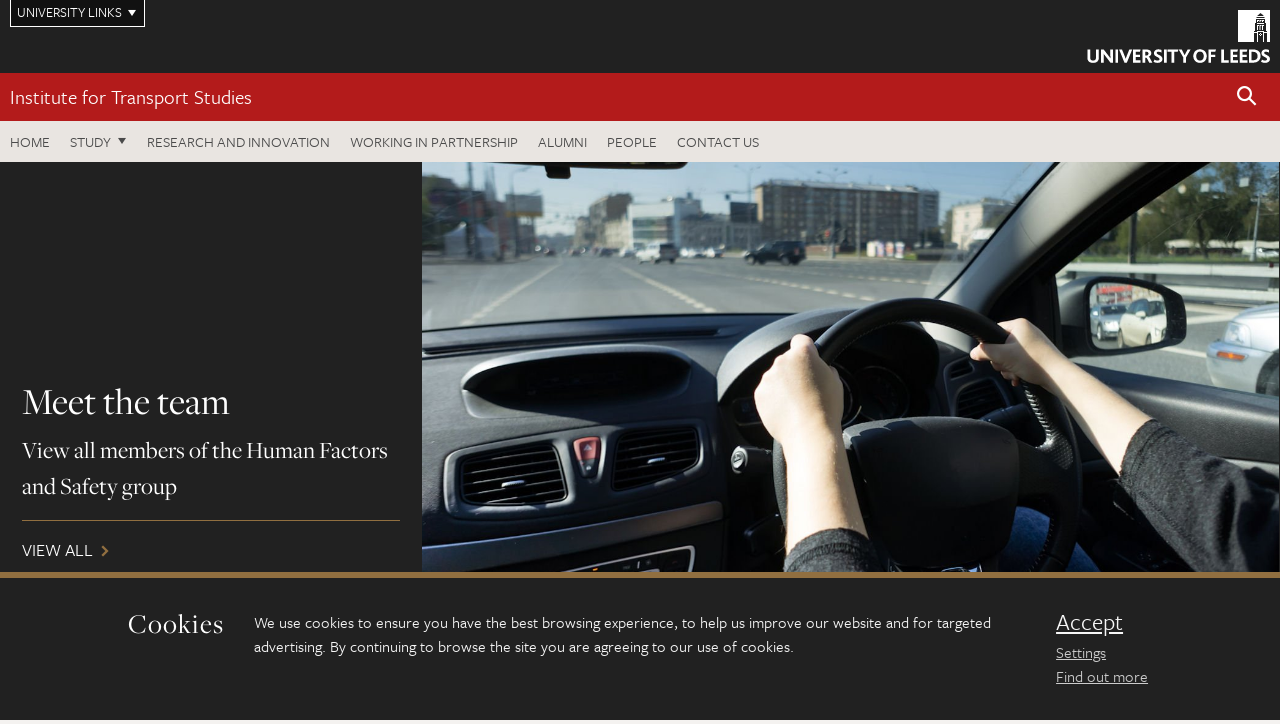

--- FILE ---
content_type: text/html; charset=UTF-8
request_url: https://environment.leeds.ac.uk/transport-human-factors-safety
body_size: 8909
content:
<!DOCTYPE html>
<!--[if IE 8]><html class="no-js lt-ie9" lang="en"><![endif]-->
<!--[if IE 9]><html class="no-js ie9" lang="en"><![endif]-->
<!--[if gt IE 8]><!-->
<html class="no-js" lang="en"><!--<![endif]-->
    <head>
    <meta charset="utf-8">
<meta http-equiv="X-UA-Compatible" content="IE=edge">
<!-- Remove auto number linking-->
<meta name="format-detection" content="telephone=no">
<meta name="viewport" content="width=device-width, initial-scale=1">
<meta name="generator" content="http://www.jadu.co.uk" />
<meta name="robots" content="index,follow" />
<meta name="revisit-after" content="2 days" />
<meta name="author" content="Faculty of Environment" />
<meta name="publisher" content="University of Leeds" />
<link rel="canonical" href="https://environment.leeds.ac.uk/transport-human-factors-safety" />


<link rel="schema.dcterms" href="https://purl.org/dc/terms/" />
<meta name="dcterms.creator" content="Victoria Price" lang="en" />
<meta name="dcterms.created" content="2018-07-30" lang="en" />
<meta name="dcterms.modified" content="2018-07-30" lang="en" />
<meta name="dcterms.description" content="In our research group we investigate road users&rsquo; interactions with transport systems and technologies to advance transport safety. Learn more." lang="en" />
<meta name="dcterms.format" content="text/html" lang="en" />
<meta name="dcterms.identifier" content="https://environment.leeds.ac.uk/transport-human-factors-safety" lang="en" />
<meta name="dcterms.language" content="en" />
<meta name="dcterms.publisher" content="University of Leeds" lang="en" />
<meta name="dcterms.rights" content="Copyright University of Leeds" lang="en" />
<meta name="dcterms.coverage" content="UK" lang="en" />
<meta name="dcterms.title" content="Human factors and safety" lang="en" />
<meta name="dcterms.subject" content="transport systems research, transport technology, road user behaviour, driving behaviour, driving studies, human factors in driving, road, car, institute for transport studies, its university of leeds" lang="en" />
<meta name="Keywords" content="transport systems research, transport technology, road user behaviour, driving behaviour, driving studies, human factors in driving, road, car, institute for transport studies, its university of leeds" />
<meta name="Description" content="In our research group we investigate road users&rsquo; interactions with transport systems and technologies to advance transport safety. Learn more." />
<meta name="twitter:card" content="summary" />
<meta name="twitter:title" content="Human factors and safety" />
<meta name="twitter:description" content="In our research group we investigate road users’ interactions with transport systems and technologies to advance transport safety. Learn more." />
<meta name="twitter:image" content="" />
<meta name="twitter:url" content="https://environment.leeds.ac.uk/transport-human-factors-safety" />
<meta property="og:title" content="Human factors and safety" />
<meta property="og:type" content="website" />
<meta property="og:description" content="In our research group we investigate road users’ interactions with transport systems and technologies to advance transport safety. Learn more." />
<meta property="og:url" content="https://environment.leeds.ac.uk/transport-human-factors-safety" />
<meta property="og:image" content="" />








<meta name="homepageID" content="102"/>


<!-- Google Tag Manager Husam -->
<script>(function(w,d,s,l,i){w[l]=w[l]||[];w[l].push({'gtm.start':
new Date().getTime(),event:'gtm.js'});var f=d.getElementsByTagName(s)[0],
j=d.createElement(s),dl=l!='dataLayer'?'&l='+l:'';j.async=true;j.src=
'https://www.googletagmanager.com/gtm.js?id='+i+dl;f.parentNode.insertBefore(j,f);
})(window,document,'script','dataLayer','GTM-WJPZM2T');</script>
<!-- End Google Tag Manager -->

<title>    Human factors and safety | Institute for Transport Studies | University of Leeds
</title>

<link rel="stylesheet" href="https://use.typekit.net/yos6uow.css">

<!-- Include JS -->
<script src="https://jaducdn.leeds.ac.uk/themes/default/assets/dist/modernizr-custom.js?version=1ca6be4553fdbec3ff48ea961ec12a9f"></script>

<!-- Include Favicon -->
<link rel="icon" type="image/x-icon" href="https://jaducdn.leeds.ac.uk/themes/default/assets/dist/img/favicon.ico" />

<link href="https://jaducdn.leeds.ac.uk/themes/default/assets/dist/theme-default/bootstrap.min.css?version=1ca6be4553fdbec3ff48ea961ec12a9f" rel="stylesheet" type='text/css' media="screen">
<link href="https://jaducdn.leeds.ac.uk/themes/default/assets/dist/theme-default/toolkit.min.css?version=1ca6be4553fdbec3ff48ea961ec12a9f" rel="stylesheet" type='text/css' media="screen">
<link href="https://jaducdn.leeds.ac.uk/themes/default/assets/dist/theme-default/cookies.min.css?version=1ca6be4553fdbec3ff48ea961ec12a9f" rel="stylesheet" type='text/css' media="screen">
<link href="https://jaducdn.leeds.ac.uk/themes/default/assets/dist/theme-default/print.min.css?version=1ca6be4553fdbec3ff48ea961ec12a9f'" rel="stylesheet" media="print">
        </head>
    <body class="environment">
<!-- Google Tag Manager (noscript) -->
<noscript><iframe src="https://www.googletagmanager.com/ns.html?id=GTM-WJPZM2T"
height="0" width="0" style="display:none;visibility:hidden"></iframe></noscript>
<!-- End Google Tag Manager (noscript) -->
        <div id="site-container" class="site-container-md">
            <a id="skip-main" href="#main" rel="nofollow">Skip to main content</a>
<div class="quicklinks-outer">

    <div class="masthead-links">
        <button class="masthead-link masthead-link-quicklinks js-quicklinks-toggle" data-toggle="collapse" data-target="#quicklinks" aria-label="Open University quicklinks menu">University links</button>
    </div>   

    <nav id="quicklinks" class="quicklinks collapse" role="navigation">         
        <div class="wrapper-relative">
            <div class="quicklinks-inner">                    
                <div class="tk-row">
                    <div class="col-sm-6 col-md-3">
                                                                                                        <ul class="quicklinks-list">
                                <li class="title">For staff</li>
                                                                    <li><a href="https://forstaff.leeds.ac.uk/forstaff/homepage/375/services">A-Z Services</a></li>
                                                                    <li><a href="https://forstaff.leeds.ac.uk/">For Staff</a></li>
                                                                    <li><a href="https://ses.leeds.ac.uk/">Student Education Service</a></li>
                                                            </ul>
                                                                                                                                        <ul class="quicklinks-list">
                                <li class="title">For students</li>
                                                                    <li><a href="https://students.leeds.ac.uk/">Students</a></li>
                                                                    <li><a href="https://minerva.leeds.ac.uk/">Minerva</a></li>
                                                                    <li><a href="https://it.leeds.ac.uk/mobileapps">Mobile apps</a></li>
                                                            </ul>
                                                                                        </div><div class="col-sm-6 col-md-3">
                                                                                                            <ul class="quicklinks-list">
                                <li class="title">Faculties</li>
                                                                    <li><a href="https://ahc.leeds.ac.uk/">Faculty of Arts, Humanities and Cultures</a></li>
                                                                    <li><a href="https://biologicalsciences.leeds.ac.uk/">Faculty of Biological Sciences</a></li>
                                                                    <li><a href="https://business.leeds.ac.uk/">Faculty of Business</a></li>
                                                                    <li><a href="https://eps.leeds.ac.uk">Faculty of Engineering and Physical Sciences</a></li>
                                                                    <li><a href="https://environment.leeds.ac.uk/">Faculty of Environment</a></li>
                                                                    <li><a href="https://medicinehealth.leeds.ac.uk/">Faculty of Medicine and Health</a></li>
                                                                    <li><a href="https://essl.leeds.ac.uk/">Faculty of Social Sciences</a></li>
                                                                    <li><a href="https://www.leeds.ac.uk/language-centre">Language Centre</a></li>
                                                                    <li><a href="https://www.leeds.ac.uk/lifelong-learning">Lifelong Learning Centre</a></li>
                                                            </ul>
                                                                                        </div><div class="col-sm-6 col-md-3">
                                                                                                            <ul class="quicklinks-list">
                                <li class="title">Other</li>
                                                                    <li><a href="http://www.leeds.ac.uk/staffaz">A-Z Staff</a></li>
                                                                    <li><a href="https://www.leeds.ac.uk/alumni">Alumni</a></li>
                                                                    <li><a href="https://www.leeds.ac.uk/campusmap">Campus map</a></li>
                                                                    <li><a href="http://www.leeds.ac.uk/contact">Contact us</a></li>
                                                                    <li><a href="https://it.leeds.ac.uk/it">IT</a></li>
                                                                    <li><a href="https://www.leeds.ac.uk/university-jobs">Jobs</a></li>
                                                                    <li><a href="https://www.luu.org.uk/">Leeds University Union</a></li>
                                                                    <li><a href="https://library.leeds.ac.uk/">Library</a></li>
                                                            </ul>
                                                                                        </div><div class="col-sm-6 col-md-3">
                                                                                                            <ul class="quicklinks-list">
                                <li class="title">Follow us</li>
                                                                    <li><a href="https://www.facebook.com/universityofleeds">Facebook</a></li>
                                                                    <li><a href="https://instagram.com/universityofleeds/">Instagram</a></li>
                                                                    <li><a href="https://www.linkedin.com/edu/university-of-leeds-12706">LinkedIn</a></li>
                                                                    <li><a href="https://medium.com/university-of-leeds">Medium</a></li>
                                                                    <li><a href="https://theconversation.com/institutions/university-of-leeds-1122">The Conversation</a></li>
                                                                    <li><a href="https://bsky.app/profile/universityofleeds.bsky.social">Bluesky</a></li>
                                                                    <li><a href="https://www.weibo.com/leedsuniversityuk">Weibo</a></li>
                                                                    <li><a href="https://www.youtube.com/universityofleeds">YouTube</a></li>
                                                            </ul>
                                                                                        </div><div class="col-sm-6 col-md-3">
                                                                        </div>      
                </div>
            </div>
            <div class="quicklinks-close">
                <button class="icon-font btn-icon js-quicklinks-close" data-toggle="collapse" data-target="#quicklinks">
                    <span class="tk-icon-close" aria-hidden="true"></span>                            
                    <span class="icon-font-text">Close quicklinks</span>
                </button>
            </div>
        </div>
    </nav>

</div>
<!-- $MASTHEAD-->
<header id="masthead" class="masthead" role="banner">

    <div class="navicon">
        <button class="btn-icon" data-state="body-state" data-class="state-navicon-active">Menu</button>
    </div>

    <div class="logo">
                <a class="logo-full" title="University of Leeds homepage" href="//www.leeds.ac.uk/">
            <img class="js-png-svg-uri" data-uri="https://jaducdn.leeds.ac.uk/themes/default/assets/dist/img/uol-logo.svg" src="https://jaducdn.leeds.ac.uk/themes/default/assets/dist/img/uol-logo.png" alt="University of Leeds logo">
        </a>

        <a class="logo-mark" title="University of Leeds homepage" href="//www.leeds.ac.uk/">
            <img class="js-png-svg-uri" data-uri="https://jaducdn.leeds.ac.uk/themes/default/assets/dist/img/uol-logo-mark.svg" src="https://jaducdn.leeds.ac.uk/themes/default/assets/dist/img/uol-logo-mark.png" alt="University of Leeds logo">
        </a>
    </div>

</header>
<!-- /$MASTHEAD-->
<!-- $SITESEARCH-->
<div id="sitesearch" class="site-search collapse">
    <div class="wrapper-pd-xxs">
        <form class="site-search-inner" action="https://environment.leeds.ac.uk/site/custom_scripts/search-results.php" role="search">
            <input id="cid" name="cid" type="hidden" value="102">
            <label class="sr-only" for="searchInput">Search</label>
            <input id="searchInput" class="site-search-input" type="search" name="query" placeholder="Search" autocomplete="off">

            <label class="sr-only" for="searchOption">Destination</label>

            <select id="searchOption" class="site-search-select js-action-toggle" name="searchOption">

                <option value="searchSite" selected data-action="https://environment.leeds.ac.uk/site/custom_scripts/search-results.php">Faculty of Environment site</option>
                <option value="searchAll" data-action="https://environment.leeds.ac.uk/site/custom_scripts/search-results.php">All leeds.ac.uk sites</option>

                <!--<optgroup label="Toolkit courses">
                    <option value="UG" data-action="https://courses.leeds.ac.uk/course-search">Undergraduate</option>
                    <option value="PGT" data-action="https://courses.leeds.ac.uk/course-search">Postgraduate taught</option>
                    <option value="PGR" data-action="https://courses.leeds.ac.uk/course-search">Postgraduate research</option>
                </optgroup>-->

            </select>

            <input class="site-search-submit btn btn-primary" type="submit" value="Search">
        </form>
    </div>
</div>
<!-- /$SITESEARCH-->
<div id="quicksearch" class="wrapper-lg wrapper-pd wrapper-relative">
    <div class="quick-search">

    </div>
</div><!-- $LOCALHEADER-->
<div class="local-header">
    <div class="wrapper-pd-xs">
        <div class="local-header-inner">
            <div class="local-header-title" role="navigation" aria-label="Home page link">

                                                                                                
                                    <a href="//environment.leeds.ac.uk/transport">Institute for Transport Studies</a>
                            </div>
            <div class="local-header-search">
                            <button class="icon-font sm-toggle-search btn-icon js-site-search-toggle" data-toggle="collapse" data-target="#sitesearch" role="button" aria-label="Open site search">
                    <span class="site-search-btn" aria-hidden="true"></span>
                    <span class="icon-font-text">Search</span>
                </button>
            </div>
        </div>
    </div>
</div>
<!-- /$LOCALHEADER-->
<nav id="tk-nav-priority" class="tk-nav tk-nav-priority" role="navigation">
    <div class="wrapper-relative">
        <div class="tk-nav-header">
            <button class="btn-icon btn-menu" data-state="body-state" data-class="state-navicon-active">Close</button>
        </div>
        <div class="tk-nav-inner">
          <ul class="tk-nav-list tk-nav-list-primary">

                                                    <li><a href="//environment.leeds.ac.uk/transport">Home</a></li>
                

                
                                                                                                                                        
                                                                <li class="tk-nav-dropdown tk-nav-dropdown--items-3">
                            <a href="#drop_01" rel="nofollow">Study</a>
                                                <ul id="drop_01">
                                                                                                            <li><a href="//environment.leeds.ac.uk/transport-undergraduate">Undergraduate</a></li>
                                                                            <li><a href="//environment.leeds.ac.uk/transport-masters">Masters</a></li>
                                                                            <li><a href="//environment.leeds.ac.uk/transport-research-degrees">Research degrees</a></li>
                                                                                                                                                                                                            </ul>
                        </li>

                                                                
                                                        <li><a href="https://environment.leeds.ac.uk/transport-research">Research and innovation</a></li>
                                        <li><a href="https://environment.leeds.ac.uk/transport-partnership">Working in partnership</a></li>
                                        <li><a href="https://environment.leeds.ac.uk/transport-alumni">Alumni</a></li>
                                        <li><a href="https://environment.leeds.ac.uk/transport/stafflist">People</a></li>
                                        <li><a href="https://environment.leeds.ac.uk/transport/doc/contact-us-3">Contact us</a></li>
                            </ul>
        </div>
    </div>
</nav>
            <main id="main" class="main" role="main">
                <div>
                            <!-- $WIDGET 3001 - TK banner -->
    <div class="widget-3001 widget-banner ">
    
            <div class="">
                <div class="swiper swiper-1 swiper-full-width">
                            <div class="slide">
                            <div class="slide-inner">
                                <div class="slide-content">
                                    <div class="slide-content-inner">
                                    <h2 class="slide-heading" data-char-limit="75"> Meet the team</h2>
                                    <p class="slide-lead" data-char-limit="200">View all members of the Human Factors and Safety group</p>
                                        <a class="slide-cta" href="http://environment.leeds.ac.uk/stafflist/102/human-factors-safety">View all</a>
                                        </div>
                                </div>

                            <div class="slide-img" style="background-image:url('//environment.leeds.ac.uk/images/resized/1400x700-0-0-1-85-1400x700_car_driving.jpg');">
                                <img src="//environment.leeds.ac.uk/images/resized/1400x700-0-0-1-85-1400x700_car_driving.jpg" alt="Car driving">                            </div>
                                                        <a class="link-wrap" href="http://environment.leeds.ac.uk/stafflist/102/human-factors-safety">View all</a>
                                                    </div>
                    </div>
                    </div>
        </div>

    
    </div>
    <!-- /$WIDGET 3001 - TK banner -->
    
                        <div class="column-container column-container-fw">

        <aside class="column-container-secondary" role="complementary">
    <button class="sidebar-button js-sidebar-trigger">In this section: Research and innovation</button>	   	
    <div class="sidebar-container sidebar-container-fw">

        <h4 class="sidebar-heading heading-related">In this section</h4>

        <ul id="sidebarNav" class="sidebar-nav sidebar-nav-fw">
            <li><a href="//environment.leeds.ac.uk/transport-research">Overview</a></li>
<li class="dropdown">
<a href="//environment.leeds.ac.uk/transport-expertise#161" rel="nofollow">Our research</a>
<ul id="161">
<li>
<a href="//environment.leeds.ac.uk/transport-choice-modelling">Choice Modelling</a>
<ul id="100">
<li><a href="//environment.leeds.ac.uk/transport-choice-modelling">Overview</a></li>
</ul>
</li>
<li>
<a href="//environment.leeds.ac.uk/transport-economics-appraisal">Economics and Appraisal</a>
<ul id="101">
<li><a href="//environment.leeds.ac.uk/transport-economics-appraisal">Overview</a></li>
</ul>
</li>
<li class="active">
<a href="//environment.leeds.ac.uk/transport-human-factors-safety">Human Factors and Safety</a>
<ul id="102">
<li class="active"><a href="//environment.leeds.ac.uk/transport-human-factors-safety">Overview</a></li>
</ul>
</li>
<li>
<a href="//environment.leeds.ac.uk/transport-spatial-modelling-dynamics">Spatial Modelling and Dynamics</a>
<ul id="103">
<li><a href="//environment.leeds.ac.uk/transport-spatial-modelling-dynamics">Overview</a></li>
</ul>
</li>
<li>
<a href="//environment.leeds.ac.uk/transport-social-political-sciences">Social and Political Sciences</a>
<ul id="104">
<li><a href="//environment.leeds.ac.uk/transport-social-political-sciences">Overview</a></li>
</ul>
</li>
</ul>
</li>
<li class="dropdown">
<a href="//environment.leeds.ac.uk/transport-research-themes#162" rel="nofollow">Research themes</a>
<ul id="162">
<li>
<a href="//environment.leeds.ac.uk/transport-research-themes/doc/automation-connected-automated-vehicles">Automation</a></li>
<li>
<a href="//environment.leeds.ac.uk/transport-research-themes/doc/energy">Energy and climate change</a></li>
<li>
<a href="//environment.leeds.ac.uk/transport-research-themes/doc/rail">Rail Centre</a></li>
<li>
<a href="//environment.leeds.ac.uk/transport-research-themes/doc/transport-global-south">Transport in the Global South</a></li>
<li>
<a href="//environment.leeds.ac.uk/transport-research-themes/doc/digital-futures">Digital futures</a></li>
<li>
<a href="//environment.leeds.ac.uk/transport-research-themes/doc/virtuocity">Virtuocity</a></li>
<li>
<a href="//environment.leeds.ac.uk/transport-research-themes/doc/connected-shared-mobility">Connected and shared mobility</a></li>
</ul>
</li>
<li class="dropdown">
<a href="//environment.leeds.ac.uk/transport-research-impact#166" rel="nofollow">Research impact</a>
<ul id="166">
<li>
<a href="//environment.leeds.ac.uk/transport-research-impact/doc/research-impact-1">Driving change in car safety regulation</a></li>
<li>
<a href="//environment.leeds.ac.uk/transport-research-impact/doc/steering-future-cycleway-investment">Steering future cycleway investment</a></li>
<li>
<a href="//environment.leeds.ac.uk/transport-research-impact/doc/using-driving-simulators-develop-new-vehicles">Using driving simulators to develop new vehicles</a></li>
</ul>
</li>
<li>
<a href="//environment.leeds.ac.uk/transport-research/doc/reputation-2">Our reputation</a></li>
<li>
<a href="//environment.leeds.ac.uk/transport-research/doc/visiting-researchers">Visiting researchers</a></li>

        </ul>
                                                <ul class="sidebar-cta">
                                            <li><a href="https://environment.leeds.ac.uk/downloads/download/53/annual_research_reports"><span class="tk-icon-download"></span>Annual research reports</a></li>
                                            <li><a href="https://uolds.leeds.ac.uk/"><span class="tk-icon-external"></span>Driving simulator</a></li>
                                            <li><a href="https://environment.leeds.ac.uk/transport/dir/research-projects?query=&categoryID=35&sub_categoryID="><span class="tk-icon-search"></span>Research projects</a></li>
                                            <li><a href="https://environment.leeds.ac.uk/transport-short-courses"><span class="tk-icon-chevron-right"></span>Short courses</a></li>
                                    </ul>
                                            <h4 class="heading-related sidebar-heading">University links</h4>
                                <ul class="sidebar-university">
                                            <li><a href="https://cmc.leeds.ac.uk/"><span class="tk-icon-chevron-right"></span>Choice Modelling Centre</a></li>
                                            <li><a href="https://www.leeds.ac.uk/centre-immersive-technologies"><span class="tk-icon-chevron-right"></span>Centre for Immersive Technologies</a></li>
                                    </ul>
            </div>
</aside>
        <div class="column-container-primary">

            <div class="wrapper-pd-xs">
    <div class="breadcrumb-responsive">
        <ol class="breadcrumb">
                                                                      <li><a href="//environment.leeds.ac.uk">Faculty of Environment</a></li>
                                                                                                          <li><a href="//environment.leeds.ac.uk/transport">Institute for Transport Studies</a></li>
                                                                                                          <li><a href="//environment.leeds.ac.uk/transport-research">Research and innovation</a></li>
                                                                                                          <li>Our research</li>
                                                                              <li class="active">Human Factors and Safety</li>
                                    </ol>
    </div>
</div>

            <h1 class="hide-accessible">Human factors and safety</h1>
            <div class="wrapper-lg">
                                    <!-- $WIDGET 3004 TK content -->
<div class="widget-3004">
    
        <div class="skin-row-white container-row">
            <div class="wrapper-md wrapper-pd-md">                    
                    <h2 class="h2-lg heading-underline">Human Factors and Safety</h2>
                <div class="jadu-cms"><p>We investigate road users&rsquo; interactions with new and current transport systems and technologies to advance transport safety.</p>

<h2>Our capabilities include:</h2>

<ul>
	<li>Design of methodologies for studying user behaviour (field operational tests, naturalistic driving studies, questionnaires, focus groups, laboratory studies)</li>
	<li>Design of Human-in-the-loop-simulation experiments</li>
	<li>Software development (driving simulator and related equipment)</li>
</ul>

<h2>Priority research topics include:</h2>

<ul>
	<li>Advanced driver assistance systems (Including Intelligent Speed Assistance)</li>
	<li>Driver attitudes and behaviours</li>
	<li>Eco driving</li>
	<li>Electric vehicles</li>
	<li>Engineering and Road/Sign Design</li>
	<li>Human factors of highly automated driving</li>
	<li>&lsquo;Humans in the loop&rsquo; simulation</li>
	<li>Intelligent Speed Adaptation</li>
	<li>Large scale Field Operational Tests</li>
	<li>Naturalistic Driving Studies</li>
	<li>Use of Machine learning and Bayesian Statistics to understand road user behaviour</li>
	<li>Virtual prototyping/testing</li>
	<li>VRUs and Automation</li>
	<li>Young older and impaired drivers</li>
</ul>

<p>We use the University of Leeds <a href="https://uolds.leeds.ac.uk/">car, truck and pedestrian simulators</a> to conduct our research. We also use tools for psychophysiological measures of performance (eye tracking, head tracking, heart rate, skin conductance etc.)</p>

<div class="leedsvideogrid ck-widget-media ck-widget-media-video" data-ck-layout="1-small">
<div class="tk-row equalize">
<div class="col-sm-9">
<div class="card card-stacked card-flush">
<div class="card-video ck-video-0">&lt;iframe width=&quot;1280&quot; height=&quot;720&quot; src=&quot;https://www.youtube.com/embed/sJxdNLEYCYQ&quot; frameborder=&quot;0&quot; allow=&quot;accelerometer; autoplay; encrypted-media; gyroscope; picture-in-picture&quot; allowfullscreen&gt;&lt;/iframe&gt;</div>

<div class="card-content equalize-inner">
<p class="caption ck-content-0"></p>
</div>
</div>
</div>
</div>
</div>

<p>Read our&nbsp;<a href="https://environment.leeds.ac.uk/download/downloads/id/5102/isa_interface_study_accessible.pdf">ISA interface study</a>, which&nbsp;examines various alternative designs for the Human Machine Interface (HMI) of Intelligent Speed Assistance (ISA).</p>

<h3>Contact us</h3>

<p>If you would like to discuss an area of research in more detail please contact:&nbsp;<a href="http://environment.leeds.ac.uk/transport/staff/962/professor-natasha-merat">Professor Natasha Merat</a>.</p>
</div>
                                    
            </div>
        </div> 
</div>            
<!-- $WIDGET 3004 TK content -->




                                            <div class="widget-3003 cards-container  cards-container--no-heading  cards-container--no-lead ">
            <div class="container-row skin-row-module-light equalize">

                <div class="wrapper-pd-md wrapper-lg">

        
        
                    <div class="tk-row">

        
                        <div class="col-sm-4">
                                <div class="card-flat card-stacked-sm skin-bd-b skin-box-white">
                            <div class="card-img card-img-1-3 card-img-1-4-xs">
                                                <div class="rs-img rs-img-2-1" style="background-image: url('//environment.leeds.ac.uk/images/resized/600x300-0-0-1-80-800x400_driving_simulator.jpg')">
                                                    <a href="https://environment.leeds.ac.uk/dir/research-projects?query=&categoryID=35&sub_categoryID=102" title="Research projects"><img src="//environment.leeds.ac.uk/images/resized/600x300-0-0-1-80-800x400_driving_simulator.jpg" alt="Driving simulator at the Institute for Transport Studies, University of Leeds"><span class="hide-accessible"> Research projects</span></a>
                
                                            </div>
                            </div>
                            <div class="card-content equalize-inner card-content-2-3 card-content-3-4-xs">
                                <h3 class="heading-link-alt"><a href="https://environment.leeds.ac.uk/dir/research-projects?query=&categoryID=35&sub_categoryID=102">Research projects</a></h3>
                                <p class="note"></p>
                                                <a class="more" href="https://environment.leeds.ac.uk/dir/research-projects?query=&categoryID=35&sub_categoryID=102" title="More on Research projects">More<span class="hide-accessible"> on Research projects</span></a>
                                        </div>
                        </div>
                    </div>
        
                        <div class="col-sm-4">
                                <div class="card-flat card-stacked-sm skin-bd-b skin-box-white">
                            <div class="card-img card-img-1-3 card-img-1-4-xs">
                                                <div class="rs-img rs-img-2-1" style="background-image: url('//environment.leeds.ac.uk/images/resized/600x300-0-0-1-80-800x400_publications.jpg')">
                                                    <a href="https://environment.leeds.ac.uk/publications/102/human-factors-safety" title="Publications"><img src="//environment.leeds.ac.uk/images/resized/600x300-0-0-1-80-800x400_publications.jpg" alt="Books"><span class="hide-accessible"> Publications</span></a>
                
                                            </div>
                            </div>
                            <div class="card-content equalize-inner card-content-2-3 card-content-3-4-xs">
                                <h3 class="heading-link-alt"><a href="https://environment.leeds.ac.uk/publications/102/human-factors-safety">Publications</a></h3>
                                <p class="note"></p>
                                                <a class="more" href="https://environment.leeds.ac.uk/publications/102/human-factors-safety" title="More on Publications">More<span class="hide-accessible"> on Publications</span></a>
                                        </div>
                        </div>
                    </div>
        
                        <div class="col-sm-4">
                                <div class="card-flat card-stacked-sm skin-bd-b skin-box-white">
                            <div class="card-img card-img-1-3 card-img-1-4-xs">
                                                <div class="rs-img rs-img-2-1" style="background-image: url('//environment.leeds.ac.uk/images/resized/600x300-0-0-1-80-800x400_human_factors_group_update.jpg')">
                                                    <a href="http://environment.leeds.ac.uk/stafflist/102/human-factors-safety" title="People"><img src="//environment.leeds.ac.uk/images/resized/600x300-0-0-1-80-800x400_human_factors_group_update.jpg" alt="Human factors group"><span class="hide-accessible"> People</span></a>
                
                                            </div>
                            </div>
                            <div class="card-content equalize-inner card-content-2-3 card-content-3-4-xs">
                                <h3 class="heading-link-alt"><a href="http://environment.leeds.ac.uk/stafflist/102/human-factors-safety">People</a></h3>
                                <p class="note"></p>
                                                <a class="more" href="http://environment.leeds.ac.uk/stafflist/102/human-factors-safety" title="More on People">More<span class="hide-accessible"> on People</span></a>
                                        </div>
                        </div>
                    </div>
                        </div>
                </div>
            </div>
        </div>

                                    <!-- $WIDGET 3008 - TK featured content -->
<div class="widget-3008">

    <div class="container-row skin-bg-white">

       <div class="wrapper-md wrapper-pd-md">
            <div class="featured-content  featured-content-reverse">


                <div class="featured-content-heading">
                    <h2 class="h2-lg heading-underline">Research degrees</h2>


                </div>
                <div class="featured-content-content">
                    <div class="cms cms-no-lead cms-serif">
                        <p>We have opportunities for prospective postgraduate researchers. Example projects and funding opportunities can be found in our <a href="https://phd.leeds.ac.uk/">PhD directory</a>. Previous topics have included, for example:</p>

<ul>
	<li>Transitions out of highly automated driving&nbsp;</li>
	<li>Measuring fatigue in automation&nbsp;</li>
	<li>Fatigue in police officers&nbsp;</li>
	<li>Speed management strategies in Nigerian drivers</li>
	<li>Mental models of ecoDriving</li>
	<li>Emotion and driving&nbsp;</li>
	<li>Motion cueing in driving simulators.</li>
</ul>

<p>In addition to the research study associated with a specific project, prospective students can also suggest their own topic. In this case, we ask prospective students to contact <a href="https://environment.leeds.ac.uk/stafflist/102/human-factors-safety">possible supervisors</a> for an informal discussion, before submitting a research proposal or get in touch with <a href="https://environment.leeds.ac.uk/transport/staff/962/professor-natasha-merat">Professor Natasha Merat</a> or <a href="https://environment.leeds.ac.uk/transport/staff/957/dr-gustav-markkula">Dr Gustav Markkula</a>.</p>
                    </div>
                    <a class="more more-divider" href="//environment.leeds.ac.uk/transport-research-degrees">More<span class="hide-accessible"> on Research degrees</span></a>
                </div>

            </div>
        </div>
    </div>
</div>
<!-- /$WIDGET 3008 - TK featured content -->

                                    <!-- $WIDGET 3004 TK content -->
<div class="widget-3004">
    
        <div class="skin-row-module-light container-row">
            <div class="wrapper-md wrapper-pd-md">                    
                    <h2 class="h2-lg heading-underline">Study with us</h2>
                <div class="jadu-cms"><p>We deliver the latest thinking in this area via modules delivered as part of our <a href="http://environment.leeds.ac.uk/transport-undergraduate">undergraduate</a> and <a href="http://environment.leeds.ac.uk/transport-masters">masters</a> programmes.</p>
</div>
                                    
            </div>
        </div> 
</div>            
<!-- $WIDGET 3004 TK content -->




                
                                    <script type="text/javascript" src="//environment.leeds.ac.uk/widgets/js/widget.js?1702479451"></script>
                
                <!-- ENDCONTENT SUPPLEMENT -->


<!-- END OF ENDCONTENT SUPPLEMENT -->
            </div>
        </div>

    </div>
                </div>
            </main>
            <div class="back-top">
    <a data-toggle="scroll" href="#site-container" rel="nofollow">Back to top</a>
</div>                
            <footer class="site-footer" role="contentinfo">
    <div class="site-footer-upper">
        <div class="wrapper-pd">
            <div class="site-footer-upper-logos">
                                                                                                                                                                                                                                                                                                                                                                                                                    <a href="https://equality.leeds.ac.uk/governance_strategy_policy/athena-swan/" title="Visit Athena SWAN Silver award"><img src="//environment.leeds.ac.uk/images/resized/96x60-0-0-1-80-athena_swan_176_110.jpg" alt="Athena SWAN silver award"></a>                                                                                                                                                                                                                                                                                                                                                                                                                    <a href="https://russellgroup.ac.uk/about/our-universities/" title="Visit Russell Group"><img src="//environment.leeds.ac.uk/images/resized/95x60-0-0-1-80-Russell_Group_logo.jpeg" alt="Russell group logo"></a>                            </div>
            <div class="footer-social">
                                    <h2 class="hide-accessible">Social media links</h2>
                                            <a href="https://www.facebook.com/universityofleeds" title="Go to Facebook page"><span class="icon-font-text">Facebook</span><span class="tk-icon tk-icon-social-facebook"></span></a>                    
                                            <a href="https://www.instagram.com/universityofleeds" title="Go to Instagram page"><span class="icon-font-text">Instagram</span><span class="tk-icon tk-icon-social-instagram"></span></a>                    
                                            <a href="https://www.linkedin.com/groups/4076730/profile" title="Go to Linkedin page"><span class="icon-font-text">Linkedin</span><span class="tk-icon tk-icon-social-linkedin"></span></a>                    
                                            <a href="https://www.weibo.com/leedsuniversityuk" title="Go to Weibo page"><span class="icon-font-text">Weibo</span><span class="tk-icon tk-icon-social-weibo"></span></a>                    
                                            <a href="https://www.youtube.com/user/ITSLeeds" title="Go to YouTube page"><span class="icon-font-text">YouTube</span><span class="tk-icon tk-icon-social-youtube"></span></a>                    
                                                </div>
        </div>
    </div>
    
    <div class="site-footer-middle p-t-md p-b-md">
        <div class="wrapper-pd">
            <nav role="navigation">
                <div class="tk-row">
                     <div class="col-sm-6 col-md-3">
                                                                                                        <ul class="quicklinks-list">
                                <li class="title">Faculty of Environment</li>
                                                                    <li><a href="https://environment.leeds.ac.uk">Faculty of Environment</a></li>
                                                                    <li><a href="https://environment.leeds.ac.uk/see">School of Earth and Environment</a></li>
                                                                    <li><a href="https://environment.leeds.ac.uk/food-nutrition">School of Food Science and Nutrition</a></li>
                                                                    <li><a href="https://environment.leeds.ac.uk/geography">School of Geography</a></li>
                                                                    <li><a href="https://environment.leeds.ac.uk/transport">Institute for Transport Studies</a></li>
                                                            </ul>
                                                                                                                                        <ul class="quicklinks-list">
                                <li class="title">Quicklinks</li>
                                                                    <li><a href="https://courses.leeds.ac.uk/">Courses</a></li>
                                                                    <li><a href="https://environment.leeds.ac.uk/faculty/doc/equality-inclusion-1">Equality and inclusion</a></li>
                                                            </ul>
                                                                                        </div><div class="col-sm-6 col-md-3">
                                                                                                            <ul class="quicklinks-list">
                                <li class="title">For staff</li>
                                                                    <li><a href="https://forstaff.leeds.ac.uk/forstaff/homepage/375/services">A-Z Services</a></li>
                                                                    <li><a href="https://forstaff.leeds.ac.uk/">For Staff</a></li>
                                                                    <li><a href="https://environment.leeds.ac.uk/faculty/doc/intranet-links">Intranet</a></li>
                                                            </ul>
                                                                                                                                        <ul class="quicklinks-list">
                                <li class="title">For students</li>
                                                                    <li><a href="https://students.leeds.ac.uk/">Students</a></li>
                                                                    <li><a href="https://minerva.leeds.ac.uk">Minerva</a></li>
                                                            </ul>
                                                                                        </div><div class="col-sm-6 col-md-3">
                                                                                                            <ul class="quicklinks-list">
                                <li class="title">University links</li>
                                                                    <li><a href="https://www.leeds.ac.uk/alumni">Alumni</a></li>
                                                                    <li><a href="https://www.leeds.ac.uk/campusmap">Campus map</a></li>
                                                                    <li><a href="https://www.leeds.ac.uk/about/doc/find-us">Find us</a></li>
                                                                    <li><a href="https://www.leeds.ac.uk/university-jobs">Jobs</a></li>
                                                                    <li><a href="https://www.leeds.ac.uk/term-dates">Term dates</a></li>
                                                                    <li><a href="https://sustainability.leeds.ac.uk/">Sustainability</a></li>
                                                            </ul>
                                                                                        </div><div class="col-sm-6 col-md-3">
                                                                            <!-- <ul class="quicklinks-list">
                            <li class="title">Site map</li>
                            <li><a href="//environment.leeds.ac.uk/news/">News</a></li>
                            <li><a href="//environment.leeds.ac.uk/events/">Events</a></li>    
                            <li><a href="//environment.leeds.ac.uk/student-and-alumni-profiles/">Student and alumni profile</a></li>
                            <li><a href="//environment.leeds.ac.uk/short-courses/">Short courses</a></li>    
                            <li><a href="//environment.leeds.ac.uk/scholarships/">Scholarships</a></li>
                            <li><a href="//environment.leeds.ac.uk/stafflist/">Staff list</a></li>
                        </ul> -->
                    </div>
                </div>
            </nav>
        </div>
    </div>

    <div class="site-footer-lower">
        <div class="wrapper-pd">
            <nav role="navigation">
                <ul class="nav">
                    <li>&copy; 2026 University of Leeds, Leeds, LS2 9JT</li>
                    <li><a href="//www.leeds.ac.uk/termsandconditions">Terms and conditions</a></li>
                    <li><a href="//www.leeds.ac.uk/accessibility">Accessibility</a></li>
                    <li><a href="//environment.leeds.ac.uk/privacy">Privacy and cookies</a></li>
                    <li><a href="//www.leeds.ac.uk/foi">Freedom of information</a></li>
                </ul>
            </nav>
        </div>
    </div>
</footer>

        </div><!-- /$SITE-CONTAINER-->

        <script>var GALAXY_SHORTCUT = "/environment";var PROTOCOL = "https://";var DOMAIN = "environment.leeds.ac.uk";var SECURE_SERVER = "https://production2.leeds.ac.uk/environment";var SECURE_JADU_PATH = "https://production2.leeds.ac.uk/environment/jadu";var USE_TAXONOMY = "";var ASSIGN_ADMINISTRATOR_VIEW = "false";var TAXONOMY_NAME = "IPSV";var BESPOKE_CATEGORY_LIST_NAME = "GalaxiesCL";var is_IIS = "";var PHOTON_ENABLED = "";var EDITOR_IMAGE_PASTE = "1";var LOCAL_FE_DOMAIN = "environment.leeds.ac.uk";var SECURE_BLOG_PATH = "";var DATE_INPUT_DAY_MONTH_ORDER = "";var LOCAL_DOMAINS = new Array();LOCAL_DOMAINS[0] = "production2.leeds.ac.uk/environment";</script><script>
            var AJAX_NEWS_EVENTS = "/site/ajax/ajax-news-events.php";
            var AJAX_RES_OPPS = "/site/custom_scripts/research-opportunities-index.php";
            var SEARCH_RESULTS = "/site/custom_scripts/search-results.php";</script>

<script src="https://code.jquery.com/jquery-3.7.1.min.js"></script>
<script src="https://jaducdn.leeds.ac.uk/themes/default/assets/dist/script.min.js?version=1ca6be4553fdbec3ff48ea961ec12a9f"></script>
<script src="https://jaducdn.leeds.ac.uk/themes/default/assets/jadu/dev.min.js?version=1ca6be4553fdbec3ff48ea961ec12a9f"></script>
        <script src="https://jaducdn.leeds.ac.uk/themes/default/assets/dist/cookies.min.js?version=1ca6be4553fdbec3ff48ea961ec12a9f"></script>
<script>
    if(typeof cookieConsent !== "undefined"){
        //Cookies compliance
        cookieConsent.init({
            url: '//environment.leeds.ac.uk/privacy/',
            google: true,
            facebook: true
        });
    }
</script>
        
            </body>
</html>
